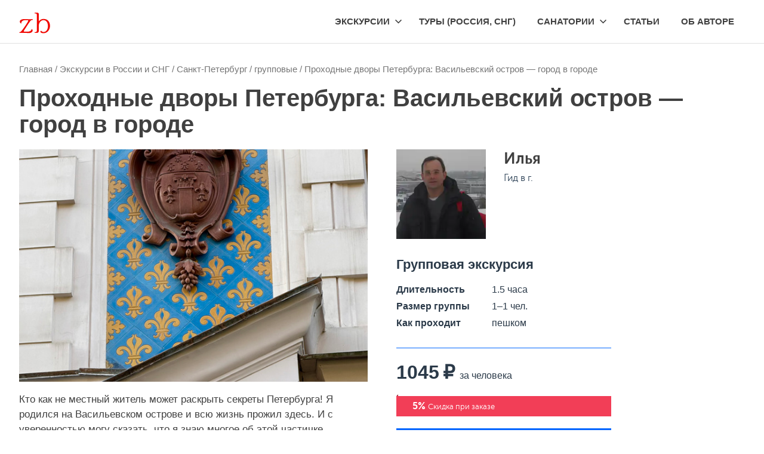

--- FILE ---
content_type: text/html; charset=UTF-8
request_url: https://zeppelinblog.ru/russia-excursions/sankt-peterburg/prohodnie-dvori-peterburga-vasilevskii-ostrov-gorod-v-gorode/
body_size: 19329
content:
<!DOCTYPE html><html lang="ru-RU"><head><script data-no-optimize="1">var litespeed_docref=sessionStorage.getItem("litespeed_docref");litespeed_docref&&(Object.defineProperty(document,"referrer",{get:function(){return litespeed_docref}}),sessionStorage.removeItem("litespeed_docref"));</script> <meta charset="UTF-8"><meta name="viewport" content="width=device-width, initial-scale=1"><link rel="profile" href="http://gmpg.org/xfn/11"><link rel="apple-touch-icon" sizes="57x57" href="/apple-icon-57x57.png"><link rel="apple-touch-icon" sizes="60x60" href="/apple-icon-60x60.png"><link rel="apple-touch-icon" sizes="72x72" href="/apple-icon-72x72.png"><link rel="apple-touch-icon" sizes="76x76" href="/apple-icon-76x76.png"><link rel="apple-touch-icon" sizes="114x114" href="/apple-icon-114x114.png"><link rel="apple-touch-icon" sizes="120x120" href="/apple-icon-120x120.png"><link rel="apple-touch-icon" sizes="144x144" href="/apple-icon-144x144.png"><link rel="apple-touch-icon" sizes="152x152" href="/apple-icon-152x152.png"><link rel="apple-touch-icon" sizes="180x180" href="/apple-icon-180x180.png"><link rel="icon" type="image/png" sizes="192x192"  href="/android-icon-192x192.png"><link rel="icon" type="image/png" sizes="32x32" href="/favicon-32x32.png"><link rel="icon" type="image/png" sizes="96x96" href="/favicon-96x96.png"><link rel="icon" type="image/png" sizes="16x16" href="/favicon-16x16.png"><link rel="manifest" href="/manifest.json"><meta name="msapplication-TileColor" content="#ffffff"><meta name="msapplication-TileImage" content="/ms-icon-144x144.png"><meta name="theme-color" content="#ffffff"><meta name="yandex-verification" content="6f872d410fad2a79" /><meta name="google-site-verification" content="nivElrrUQNl_Lyt1OwNbi2i1WWaQfwKnTrdT1HSoTAw" /><meta name="B-verify" content="0359fa5b01c3dbaf08bc30d53bca87072e9eae93" /> <script type="litespeed/javascript">window.yaContextCb=window.yaContextCb||[]</script> <script type="litespeed/javascript" data-src="https://yandex.ru/ads/system/context.js"></script> <title>Экскурсия «Проходные дворы Петербурга: Васильевский остров  — город в городе» в г.  в январе 2026 пешком, расписание, цена, маршрут</title><meta name='robots' content='max-image-preview:large' /><link rel='dns-prefetch' href='//code.jquery.com' /><link data-optimized="2" rel="stylesheet" href="https://zeppelinblog.ru/wp-content/litespeed/css/2f61cfbde41877508954d40e3b91de79.css?ver=f21e2" /> <script type="litespeed/javascript" data-src="https://zeppelinblog.ru/wp-includes/js/jquery/jquery.min.js" id="jquery-core-js"></script> <!--[if lt IE 9]> <script type="text/javascript" src="https://zeppelinblog.ru/wp-content/themes/poseidon/assets/js/html5shiv.min.js" id="html5shiv-js"></script> <![endif]--><link rel="https://api.w.org/" href="https://zeppelinblog.ru/wp-json/" /><link rel="alternate" title="JSON" type="application/json" href="https://zeppelinblog.ru/wp-json/wp/v2/posts/577991" /><link rel="EditURI" type="application/rsd+xml" title="RSD" href="https://zeppelinblog.ru/xmlrpc.php?rsd" /><meta name="generator" content="WordPress 6.7.4" /><link rel='shortlink' href='https://zeppelinblog.ru/?p=577991' /><link rel="alternate" title="oEmbed (JSON)" type="application/json+oembed" href="https://zeppelinblog.ru/wp-json/oembed/1.0/embed?url=https%3A%2F%2Fzeppelinblog.ru%2Frussia-excursions%2Fprohodnie-dvori-peterburga-vasilevskii-ostrov-gorod-v-gorode%2F" /><link rel="alternate" title="oEmbed (XML)" type="text/xml+oembed" href="https://zeppelinblog.ru/wp-json/oembed/1.0/embed?url=https%3A%2F%2Fzeppelinblog.ru%2Frussia-excursions%2Fprohodnie-dvori-peterburga-vasilevskii-ostrov-gorod-v-gorode%2F&#038;format=xml" /> <script data-noptimize="1" data-cfasync="false" data-wpfc-render="false">(function () {
      var script = document.createElement("script");
      script.async = 1;
      script.src = 'https://mntzco.com/Mzc5MzQ.js?t=37934';
      document.head.appendChild(script);
  })();</script><link rel="canonical" href="https://zeppelinblog.ru/russia-excursions/sankt-peterburg/prohodnie-dvori-peterburga-vasilevskii-ostrov-gorod-v-gorode/" /><meta name="description" tr content="Групповая экскурсия «Проходные дворы Петербурга: Васильевский остров — город в городе» в г. для 1–1 человек на 1.5 часа за 1045 руб. за экскурсию, пешком" /><meta name="title" content="Экскурсия «Проходные дворы Петербурга: Васильевский остров  — город в городе» в г.  в январе 2026 пешком, расписание, цена, маршрут" />
 <script type="litespeed/javascript" data-src="https://www.googletagmanager.com/gtag/js?id=G-ZB9D96N6ZP"></script> <script type="litespeed/javascript">window.dataLayer=window.dataLayer||[];function gtag(){dataLayer.push(arguments)}
gtag('js',new Date());gtag('config','G-ZB9D96N6ZP')</script> <script type="litespeed/javascript" data-src="https://aflt.travel.yandex.ru/widgets/api.js"></script> <script type="litespeed/javascript">(function(w){function start(){w.removeEventListener('YaTravelAffiliateLoaded',start);w.YaTravelAffiliate.createWidget({"type":"hotelsSearchForm","containerId":"travelWidget","widgetParams":{},"urlParams":{"origin":"https://travel.yandex.ru/","partner":"distribution","params":{"affiliate_clid":"8574124","service":"hotelsSearchForm","utm_source":"distribution","utm_medium":"cpa"}},"theme":"light"})}
w.YaTravelAffiliate?start():w.addEventListener('YaTravelAffiliateLoaded',start)})(window)</script> </head><body class="post-template post-template-template-tour post-template-template-tour-php single single-post postid-577991 single-format-standard wp-custom-logo wp-embed-responsive author-hidden"><div id="page" class="hfeed site  woocommerce"><a class="skip-link screen-reader-text" href="#content">Skip to content</a><header id="masthead" class="site-header clearfix" role="banner"><div class="header-main container clearfix"><div id="logo" class="site-branding clearfix"><a href="https://zeppelinblog.ru/" class="custom-logo-link" rel="home"><img data-lazyloaded="1" src="[data-uri]" width="52" height="35" data-src="https://zeppelinblog.ru/wp-content/uploads/2022/12/zblogonew3.png" class="custom-logo" alt="Экскурсии групповые и индивидуальные, расписание, поиск" decoding="async" /></a><p class="site-title"><a href="https://zeppelinblog.ru/" rel="home">Экскурсии групповые и индивидуальные, расписание, поиск</a></p></div><button class="primary-menu-toggle menu-toggle" aria-controls="primary-menu" aria-expanded="false" >
<svg class="icon icon-menu" aria-hidden="true" role="img"> <use xlink:href="https://zeppelinblog.ru/wp-content/themes/poseidon/assets/icons/genericons-neue.svg#menu"></use> </svg><svg class="icon icon-close" aria-hidden="true" role="img"> <use xlink:href="https://zeppelinblog.ru/wp-content/themes/poseidon/assets/icons/genericons-neue.svg#close"></use> </svg>		<span class="menu-toggle-text screen-reader-text">Menu</span>
</button><div class="primary-navigation"><nav id="site-navigation" class="main-navigation" role="navigation"  aria-label="Primary Menu"><ul id="primary-menu" class="menu"><li id="menu-item-36889" class="menu-item menu-item-type-custom menu-item-object-custom menu-item-has-children menu-item-36889"><a href="#">Экскурсии<svg class="icon icon-expand" aria-hidden="true" role="img"> <use xlink:href="https://zeppelinblog.ru/wp-content/themes/poseidon/assets/icons/genericons-neue.svg#expand"></use> </svg></a><ul class="sub-menu"><li id="menu-item-113032" class="menu-item menu-item-type-taxonomy menu-item-object-category current-post-ancestor current-menu-parent current-post-parent menu-item-113032"><a href="https://zeppelinblog.ru/russia-excursions/">Россия</a></li><li id="menu-item-227329" class="menu-item menu-item-type-taxonomy menu-item-object-category menu-item-227329"><a href="https://zeppelinblog.ru/belarusian-excursions/">Беларусь</a></li><li id="menu-item-226553" class="menu-item menu-item-type-taxonomy menu-item-object-category menu-item-226553"><a href="https://zeppelinblog.ru/asia-excursions/">Азия</a></li><li id="menu-item-215597" class="menu-item menu-item-type-taxonomy menu-item-object-category menu-item-215597"><a href="https://zeppelinblog.ru/georgia-excursions/">Грузия</a></li><li id="menu-item-217369" class="menu-item menu-item-type-taxonomy menu-item-object-category menu-item-217369"><a href="https://zeppelinblog.ru/europe-excursions/">Европа</a></li><li id="menu-item-208560" class="menu-item menu-item-type-taxonomy menu-item-object-category menu-item-208560"><a href="https://zeppelinblog.ru/turkey-excursions/">Турция</a></li><li id="menu-item-210455" class="menu-item menu-item-type-taxonomy menu-item-object-category menu-item-210455"><a href="https://zeppelinblog.ru/uae-excursions/">Эмираты</a></li></ul></li><li id="menu-item-489565" class="menu-item menu-item-type-taxonomy menu-item-object-category menu-item-489565"><a href="https://zeppelinblog.ru/tours-russia/">Туры (Россия, СНГ)</a></li><li id="menu-item-36887" class="menu-item menu-item-type-custom menu-item-object-custom menu-item-has-children menu-item-36887"><a href="#">Санатории<svg class="icon icon-expand" aria-hidden="true" role="img"> <use xlink:href="https://zeppelinblog.ru/wp-content/themes/poseidon/assets/icons/genericons-neue.svg#expand"></use> </svg></a><ul class="sub-menu"><li id="menu-item-36897" class="menu-item menu-item-type-post_type menu-item-object-post menu-item-36897"><a href="https://zeppelinblog.ru/russia-excursions/anapa/dostoprimechatelnosti-aaq/27-luchshih-sanatoriev-i-pansionatov-anapy-i-vityazevo/">Анапа (Витязево)</a></li><li id="menu-item-36898" class="menu-item menu-item-type-post_type menu-item-object-post menu-item-36898"><a href="https://zeppelinblog.ru/?p=3581">Ессентуки</a></li><li id="menu-item-36899" class="menu-item menu-item-type-post_type menu-item-object-post menu-item-36899"><a href="https://zeppelinblog.ru/?p=3662">Кисловодск</a></li><li id="menu-item-36900" class="menu-item menu-item-type-post_type menu-item-object-post menu-item-36900"><a href="https://zeppelinblog.ru/?p=3789">Пятигорск</a></li><li id="menu-item-523969" class="menu-item menu-item-type-post_type menu-item-object-post menu-item-523969"><a href="https://zeppelinblog.ru/russia-excursions/sochi/attractions-aer/sanatorii-i-pansionaty-v-sochi/">Сочи</a></li><li id="menu-item-512864" class="menu-item menu-item-type-post_type menu-item-object-post menu-item-512864"><a href="https://zeppelinblog.ru/crimea/sanatorii-i-pansionaty-kryma/">Крым</a></li></ul></li><li id="menu-item-36891" class="menu-item menu-item-type-taxonomy menu-item-object-category menu-item-36891"><a href="https://zeppelinblog.ru/stati/">Статьи</a></li><li id="menu-item-36894" class="menu-item menu-item-type-post_type menu-item-object-page menu-item-36894"><a href="https://zeppelinblog.ru/ob-avtore/">Об авторе</a></li></ul></nav></div></div></header><div id="content" class="site-content container clearfix"><div class="product type-product has-post-thumbnail class="post-577991 post type-post status-publish format-standard has-post-thumbnail hentry category-group-saint-petersburg category-peshie-saint-petersburg category-sankt-peterburg category-russia-excursions""><nav class="woocommerce-breadcrumb">
<span property="itemListElement" typeof="ListItem"><a property="item" typeof="WebPage" title="Перейти к Экскурсии групповые и индивидуальные, расписание, поиск." href="https://zeppelinblog.ru" class="home" ><span property="name">Главная</span></a><meta property="position" content="1"></span> / <span property="itemListElement" typeof="ListItem"><a property="item" typeof="WebPage" title="Go to the Экскурсии в России и СНГ Рубрика archives." href="https://zeppelinblog.ru/russia-excursions/" class="taxonomy category" ><span property="name">Экскурсии в России и СНГ</span></a><meta property="position" content="2"></span> / <span property="itemListElement" typeof="ListItem"><a property="item" typeof="WebPage" title="Go to the Санкт-Петербург Рубрика archives." href="https://zeppelinblog.ru/russia-excursions/sankt-peterburg/" class="taxonomy category" ><span property="name">Санкт-Петербург</span></a><meta property="position" content="3"></span> / <span property="itemListElement" typeof="ListItem"><a property="item" typeof="WebPage" title="Go to the групповые Рубрика archives." href="https://zeppelinblog.ru/russia-excursions/sankt-peterburg/group-saint-petersburg/" class="taxonomy category" ><span property="name">групповые</span></a><meta property="position" content="4"></span> / <span property="itemListElement" typeof="ListItem"><span property="name" class="post post-post current-item">Проходные дворы Петербурга: Васильевский остров  — город в городе</span><meta property="url" content="https://zeppelinblog.ru/russia-excursions/sankt-peterburg/prohodnie-dvori-peterburga-vasilevskii-ostrov-gorod-v-gorode/"><meta property="position" content="5"></span></nav> <script type="application/ld+json">{
		      "@context": "https://schema.org",
		      "@type": "NewsArticle",
		      "headline": "Проходные дворы Петербурга Васильевский остров — город в городе",
		      "image": ["https://zeppelinblog.ru/wp-content/uploads/2025/02/prohodnie-dvori-peterburga-vasilevskii-ostrov-gorod-v-gorode.jpg"],
		      "datePublished": "2025-10-31T15:28:16+03:00",
		      "dateModified": "2025-10-31T15:28:16+03:00",
		      "author": [{
		          	"@type": "Person",
				    "name": "Олег Колошин",
				    "url": "https://zeppelinblog.ru"
		        }
		       ]
		    }</script><script type="application/ld+json">{
		    "@context": "http://schema.org",
		    "@type": "Event",
		    "description": "Кто как не местный житель может раскрыть секреты Петербурга! Я родился на Васильевском острове и всю жизнь прожил здесь. И с уверенностью могу сказать, что я знаю многое об этой частичке северной столицы. Почему центр так и не сложился на острове? Почему у местных жителей странное отношение к Васильевскому острову?…",
		    "endDate": "2026-01-27T13:18",
		    "eventAttendanceMode": "https://schema.org/OfflineEventAttendanceMode",
		    "eventStatus": "http://schema.org/EventScheduled",
		    "image": "https://zeppelinblog.ru/wp-content/uploads/2025/02/prohodnie-dvori-peterburga-vasilevskii-ostrov-gorod-v-gorode.jpg",
		    "location": [
		      {
		        "@type": "Place",
		        "address": [
		          {
		            "@type": "PostalAddress",
		            "addressCountry": [
		              {
		                "@type": "Country",
		                "name": "Россия и СНГ"
		              }
		            ],
		            "addressLocality": "Санкт-Петербург",
		            "streetAddress": ""
		          }
		        ],
		        "name": "Санкт-Петербург",
		        "url": "https://zeppelinblog.ru/russia-excursions/sankt-peterburg/"
		      }
		    ],
		    "name": "Проходные дворы Петербурга: Васильевский остров  — город в городе",
		    "offers": [
		      {
		        "@type": "Offer",
		        "availability": "https://schema.org/InStock",
		        "price": [
		          "1045"
		        ],
		        "priceCurrency": "RUB",
		        "url": "https://zeppelinblog.ru/russia-excursions/sankt-peterburg/prohodnie-dvori-peterburga-vasilevskii-ostrov-gorod-v-gorode/",
		        "validFrom": "2026-01-26"
		      }
		    ],
		    "organizer": [
		      {
		        "@type": "Organization",
		        "name": "Илья",
		        "url": "#"
		      }
		    ],
		    "performer": [
		      {
		        "@type": "PerformingGroup",
		        "name": "Илья",
		        "url": "#"
		      }
		    ],
		    "startDate": "2026-01-26T13:18",
		    "url": "https://zeppelinblog.ru/russia-excursions/sankt-peterburg/prohodnie-dvori-peterburga-vasilevskii-ostrov-gorod-v-gorode/"
		  }</script> <h1 class="product_title entry-title">Проходные дворы Петербурга: Васильевский остров  — город в городе</h1><div class="woocommerce-product-gallery woocommerce-product-gallery--with-images woocommerce-product-gallery--columns-4 images" data-columns="4"><figure class="woocommerce-product-gallery__wrapper"><div itemscope itemtype="http://schema.org/ImageObject">
<span style="display: none" itemprop="name">Проходные дворы Петербурга: Васильевский остров  — город в городе</span><p style="display: none" itemprop="description">Кто как не местный житель может раскрыть секреты Петербурга! Я родился на Васильевском острове и всю жизнь прожил здесь. И с уверенностью могу сказать, что я знаю многое об этой частичке северной столицы. Почему центр так и не сложился на острове? Почему у местных жителей странное отношение к Васильевскому острову?&hellip;</p><img data-lazyloaded="1" src="[data-uri]" width="630" height="420" alt="Фото Проходные дворы Петербурга: Васильевский остров  — город в городе" data-src="https://7d9e88a8-f178-4098-bea5-48d960920605.selcdn.net/e2c4d6e1-2883-4140-b3af-75a501c0c9a6/-/scale_crop/630x420/center/-/quality/best/"></div></figure><div class='experience-annotation'>Кто как не местный житель может раскрыть секреты Петербурга! Я родился на Васильевском острове и всю жизнь прожил здесь. И с уверенностью могу сказать, что я знаю многое об этой частичке северной столицы. Почему центр так и не сложился на острове? Почему у местных жителей странное отношение к Васильевскому острову? Со мной вы поймете причину обособленности этой уютной части Петербурга.</div></div><div class="summary entry-summary"><aside class="page-experience__sidebar"><div class="guide"  ><div class="guide__left"><span  data-gtmtrigger="LinkClick" data-eventcategory="page_experience" data-eventaction="guide-right" data-eventlabel="guide-avatar" data-eventnoninteraction="1" rel="nofollow"  class=""><img data-lazyloaded="1" src="[data-uri]" data-src="https://7d9e88a8-f178-4098-bea5-48d960920605.selcdn.net/8dcdd4dc-65ed-40f9-8492-0a6ac2673c03/-/format/webp/-/scale_crop/220x220/center/-/quality/smart_retina/" width="150" height="150" class="guide__img guide__img_sputnik "></span></div><div class="guide__right"><div class="guide__name"><span>Илья</span></div><div class="guide__guide">Гид в г.</div><div class="guide__response"></div></div></div><div class="pricing pricing--tour"  ><div class="pricing__content"><div class="pricing-info" ><h3 class="pricing-info__title">Групповая экскурсия</h3><div class="pricing-info-row pricing-info__row"><div class="pricing-info-row__label">Длительность</div><div class="pricing-info-row__text">1.5 часа</div></div><div class="pricing-info-row pricing-info__row"><div class="pricing-info-row__label">Размер группы</div><div class="pricing-info-row__text">1&ndash;1 чел.</div></div><div class="pricing-info-row pricing-info__row"><div class="pricing-info-row__label">Как проходит</div><div class="pricing-info-row__text">пешком</div></div></div><div class="pricing-discount" ><div class="pricing-discount__info"><span class="pricing-discount__price">1045&thinsp;&#8381;</span><span class="pricing-discount__unit">за человека</span></div><div class="pricing-discount__sale-info"><a href="#dates" class="pricing-discount__sale-link"><b class="pricing-discount__sale-bold">5%</b><span class="pricing-discount__sale-text">Скидка при заказе</span></a></div></div><div class="pricing-button" ><a href="https://www.sputnik8.com/ru/st-petersburg/activities/26447-prohodnye-dvory-peterburga-vasilievskiy-ostrov-gorod-v-gorode?ref=4923" target="_self" role="button" data-status="3" data-gtmtrigger="LinkClick" data-eventcategory="page_experience" data-eventaction="terms" data-eventlabel="booking-book" data-eventnoninteraction="1" data-test="experience-booking" class="button button_primary button_medium button_full button_sputnik "><span class="button__text">Выбрать дату и&nbsp;заказать</span></a><div class="pricing-button__desc"><span class="pricing-button__text">Электронные билеты</span></div></div></div></div></aside></div><div class="woocommerce-tabs wc-tabs-wrapper"><div class="woocommerce-Tabs-panel woocommerce-Tabs-panel--description entry-content">Экскурсия относится к&nbsp;разделам: <a href='https://zeppelinblog.ru/russia-excursions/sankt-peterburg/group-saint-petersburg/'>групповые</a>, <a href='https://zeppelinblog.ru/russia-excursions/sankt-peterburg/peshie-saint-petersburg/'>пешие</a>, <a href='https://zeppelinblog.ru/russia-excursions/sankt-peterburg/'>Санкт-Петербург</a>, <a href='https://zeppelinblog.ru/russia-excursions/'>Экскурсии в России и СНГ</a><h2>Описание «Проходные дворы Петербурга: Васильевский остров  — город в городе»</h2><div class="expage-rating"><form method='post' class='azure-link' action='/tocart/'><input type='hidden' name='url' value='https://www.sputnik8.com/ru/st-petersburg/activities/26447-prohodnye-dvory-peterburga-vasilievskiy-ostrov-gorod-v-gorode?ref=4923#reviews'><input type='submit' value='115 отзывов путешественников'></form></div><p><A href="https://tinkoff.tpo.mx/jRFkeffg?erid=2Vtzqwi1XK8" target="_blank"><img data-lazyloaded="1" src="[data-uri]" width="760" height="90" decoding="async" data-src="https://zeppelinblog.ru/wp-content/uploads/2025/10/760x90.webp"></a><br>Реклама. ООО "Тинькофф Партнеры". ИНН 7743369908</p><section class='expage-content'><div class='expage-description'>Приглашаю вас на прогулку по Васильевскому острову. Вернее сказать по совсем небольшой его части.</p><p>Наш маршрут проложен от станции метро Василеостровская до Первой линии (Линиями на острове называют улицы) и обратно.</p><p>Я родился на Васильевском и живу здесь безвылазно всю жизнь. Меня можно смело назвать островитянином и я хочу показать вам остров своими глазами &#8211; глазами островитянина. Я думаю, что мне есть что вам показать и рассказать.</p><p>Васильевский замечательное место &#8211; он стоит как бы особняком от всех остальных городских районов.Сами жители города к нему относятся неоднозначно, вроде центр, а вроде как то на отшибе, слишком помпезно имперский и одновременно заброшенный.</p><p>А здесь очень,очень много Петербурга, я бы сказал это его квинтэссенция. Здесь можно найти Петербург на любой вкус.</p><p>Посудите сами снаружи фасад Европейской столицы, Нева и парадные гранитные набережные,сфинксы у академии художеств, меншиковский дворец, здание 12 коллегий, мосты и символ города стрелка Васильевского острова с ее потрясающими маяками росстрами.</p><p> Чуть углубившись внутрь погружаешься в Петербург доходных домов и особняков с их запутанными серо-желтыми лабиринтами проходных дворов, а дальше рабочие окраины настоящая достоевщина, а дальше места где собирался умереть Бродский, а дальше взморье и город 21 века&#8230;.<br />
Что тут говорить Город в городе.</p><p>Исторически это не сложившийся центр столицы Российской Империи, можно сказать, что это место с которого все начиналось.</p><p>Концентрация известных и не очень персонажей живших здесь во все времена огромна. У каждого дома своя многослойная история, свои секреты и тайны.</p><p>Давайте вместе неспешно погуляем по острову и поговорим))</p><p>Мы с вами пройдемся, тайными тропами настоящих Петербуржцев, оставив за собой несколько городских кварталов. Идти будем лабиринтами проходных дворов с Линии на Линию открывая казалось бы закрытые калитки и ворота.</p><p>Приходите я покажу вам мир неизвестного и может быть неожиданного Петербурга, города &#8220;для своих.</p><p>На экскурсии мы выдаем участникам приемники радио-гиды с наушниками. Приемники работают на расстоянии до 50 метров. Это позволяет очень комфортно передвигаться по маршруту, соблюдать социальную дистанцию, фотографироваться и даже немного отставая от группы слышать каждое слово гида.</p><div class="tour-images"><img data-lazyloaded="1" src="[data-uri]" width="630" height="420" decoding="async" class="tour-image" data-src="https://7d9e88a8-f178-4098-bea5-48d960920605.selcdn.net/89d0023f-06b2-49c3-b9c9-f430ff72876a/-/scale_crop/630x420/center/" alt="Виды Проходные дворы Петербурга: Васильевский остров  — город в городе"><img data-lazyloaded="1" src="[data-uri]" width="630" height="420" decoding="async" class="tour-image" data-src="https://7d9e88a8-f178-4098-bea5-48d960920605.selcdn.net/c4600642-4283-4af8-bea8-de3836907a22/-/scale_crop/630x420/center/" alt="Виды Проходные дворы Петербурга: Васильевский остров  — город в городе"><img data-lazyloaded="1" src="[data-uri]" width="630" height="420" decoding="async" class="tour-image" data-src="https://7d9e88a8-f178-4098-bea5-48d960920605.selcdn.net/155f25f1-bfc0-4faf-9882-863bdef69343/-/scale_crop/630x420/center/" alt="Виды Проходные дворы Петербурга: Васильевский остров  — город в городе"><img data-lazyloaded="1" src="[data-uri]" width="630" height="420" decoding="async" class="tour-image" data-src="https://7d9e88a8-f178-4098-bea5-48d960920605.selcdn.net/02812708-748e-4b31-89b3-5506ff3e05e8/-/scale_crop/630x420/center/" alt="Виды Проходные дворы Петербурга: Васильевский остров  — город в городе"><img data-lazyloaded="1" src="[data-uri]" width="630" height="420" decoding="async" class="tour-image" data-src="https://7d9e88a8-f178-4098-bea5-48d960920605.selcdn.net/81f5eb57-be8f-4bda-a2fd-1e7c7f545450/-/scale_crop/630x420/center/" alt="Виды Проходные дворы Петербурга: Васильевский остров  — город в городе"><img data-lazyloaded="1" src="[data-uri]" width="630" height="420" decoding="async" class="tour-image" data-src="https://7d9e88a8-f178-4098-bea5-48d960920605.selcdn.net/6a369892-413c-4ef7-8da7-1b9339fecb1a/-/scale_crop/630x420/center/" alt="Виды Проходные дворы Петербурга: Васильевский остров  — город в городе"></div><h3>Место встречи</h3><p>7-я линия Васильевского острова, 44</p><h3>Что включено</h3><ul><li>&#8220;Услуги гида&#8221;</li></ul><h3>Что не включено</h3><ul><li>&#8220;Личные расходы&#8221;</li></ul></div><h3>Период бронирования:</h3><p>При оформлении экскурсии «Проходные дворы Петербурга: Васильевский остров  — город в городе» в г.  будет показан календарь с доступными датами. Рекомендуем бронировать сразу, т.к. на некоторые экскурсии места быстро заканчиваются.</p><h3>Оплата:</h3><p>Оплата экскурсии возможна онлайн или наличными. Принимаются карты российских банков! После выбора времени и даты экскурсии будут показаны все варианты платежей. <br />Обратите внимание, что цена экскурсии может отличаться, в зависимости от времени и даты. <br />Покупайте заранее.</p><h3>Условия отмены:</h3><ul><li>при отмене клиентом: &#8211; 100% при отмене за 48 чаcов</li><li>при отмене гидом &#8211; 100% возврат всегда</li></ul><div class="to-guide"><h3>Остались вопросы?</h3><div class="to-guide__inner to-guide__inner_sputnik"><span class="to-guide__text">Вы можете пообщаться с гидом до оплаты заказа и получить ответы на все интересующие вас вопросы</span></div></div><div class="gallery gallery_experience" style="--max-items:3;"></div><section><h3 id="when">Закажите экскурсию на любой из доступных дней в календаре</h3><ul class="conditions"></ul><div class="expage-button"><form method='post' class='button button_primary button_medium button_sputnik' action='/tocart/'><input type='hidden' name='url' value='https://www.sputnik8.com/ru/st-petersburg/activities/26447-prohodnye-dvory-peterburga-vasilievskiy-ostrov-gorod-v-gorode?ref=4923'><input type='submit' value='Выбрать дату и заказать'></form></div><p>      Сегодня в г.  <span class="current-city-time" data-offset="10800">хороший день, понедельник 26 января 2026</span>. <span class="current-city-weather"  data-offset="10800" data-city="sankt-peterburg">Погода на данный момент 1&deg;С, но ощущается как -4&deg;С. Влажность 93%. </span> Хороший повод отправиться на экскурсию &laquo;Проходные дворы Петербурга: Васильевский остров  — город в городе&raquo;, которую проводит профессиональный гид Илья.</p><p>      Экскурсия проходит <span class="current-city-season"  data-offset="10800">зимой, в январе</span>, пешком. Удобное расписание из г.  позволит выбрать нужное время и с пользой провести время всего за 1045&thinsp;&#8381;.</section></section><h3>Краткая справка о городе Санкт-Петербург</h3><p>Приветствуем вас в Санкт-Петербурге, городе, который сочетает в себе красоту природы и богатую культурную историю! Мы хотели бы поделиться несколькими удивительными достопримечательностями этого места, которые, мы уверены, оставят в вас незабываемые впечатления.</p><p>Начнем с климата. Санкт-Петербург расположен на берегу Невы и имеет умеренно континентальный климат. Здесь сможете насладиться мягкими зимами и прохладными летами. Это делает город идеальным для посещения в любое время года. Можно прогуляться по его улицам, наслаждаясь свежим воздухом и красотой природы.</p><p>Одной из самых знаменитых достопримечательностей Санкт-Петербурга является Эрмитаж. Огромный музей был основан в 1764 году и сегодня является одним из крупнейших музеев мира. В его коллекции насчитывается более трех миллионов произведений искусства, включая работы таких великих художников, как Рембрандт, Микеланджело и Пикассо. Посещение Эрмитажа — это настоящее путешествие в мир искусства и культуры. Можете увидеть шедевры разных эпох и насладиться их красотой. Будьте готовы к тому, что время пролетит незаметно, пока будете погружены в потрясающий мир искусства.</p><p>Еще одной интересной must see считается Крейсер Аврора. Исторический корабль стал символом Октябрьской революции 1917 года. Сегодня Аврора находится на постоянной стоянке на Неве и представляет собой музей-памятник. Посещение этого корабля позволяет узнать больше о истории России и ее революционных событиях. Проникнитесь духом тех времен и узнайте больше о важных событиях, которые изменили ход истории.</p><p>Еще одной визитной карточкой Санкт-Петербурга будет Зимний дворец. Великолепное архитектурное сооружение было построено в XVIII веке и служило резиденцией русских императоров. Сегодня здесь находится Эрмитаж, а также множество выставок и мероприятий. Посещение Зимнего дворца — это возможность окунуться в историю России и насладиться его архитектурой и великолепием. Внутри можно увидеть роскошные залы и узнать больше о жизни царской семьи.</p><p>Еще одна важная достопримечательность Петербурга - это разводные мосты. Город славится своими многочисленными разводными мостами, которые разделяют Неву и позволяют проходить судам. Каждую ночь, во время навигации, мосты разводятся, чтобы пропустить большие корабли. Это захватывающее зрелище, которое привлекает туристов со всего мира. Можно лицезреть этот уникальный процесс и наслаждаться красотой ночного Санкт-Петербурга.</p><p>В целом, Санкт-Петербург предлагает туристам богатый выбор культурных и природных достопримечательностей. Климат города, его историческое наследие и уникальные архитектурные шедевры делают его одним из самых привлекательных мест для посещения в России. Визит в Санкт-Петербург станет незабываемым опытом, который оставит долгое впечатление на каждого путешественника. Приезжайте и откройте для себя этот удивительный город!</p><div id="organizer" guidereaction-delay="9" class="author"><div class="author__header"><div  class="author-title">
Илья — гид по г.</div><ul class="author-stat" ><li class="author-stat__item" ><p>               115 отзывов</p></li><li class="author-stat__item" ></li><li class="author-stat__item" ></li></ul></div><div class="author__info" ><div class="author__description" ><div class="author__text" ></div></div></div><div class="author__right" ><da  data-gtmtrigger="LinkClick" data-eventcategory="page_experience" data-eventaction="guide-bottom" data-eventlabel="guide-avatar" data-eventnoninteraction="1" rel="nofollow"
class=""><img data-lazyloaded="1" src="[data-uri]" width="220" height="220" decoding="async" class="author__img guide__img_sputnik" data-src="https://7d9e88a8-f178-4098-bea5-48d960920605.selcdn.net/8dcdd4dc-65ed-40f9-8492-0a6ac2673c03/-/format/webp/-/scale_crop/220x220/center/-/quality/smart_retina/"></a></div></div><section class="products"><h2>Похожие экскурсии</h2><ul class="products columns-4"><li class="product type-product post-560195 status-publish instock has-post-thumbnail shipping-taxable purchasable product-type-simple">
<a href="https://zeppelinblog.ru/russia-excursions/malenkimi-shagami-po-bolshomu-gorodu/" class="woocommerce-LoopProduct-link woocommerce-loop-product__link"><img data-lazyloaded="1" src="[data-uri]" width="630" height="200" data-src='https://7d9e88a8-f178-4098-bea5-48d960920605.selcdn.net/36d69623-a558-42b7-9fb0-b1e7936b873d/-/scale_crop/630x420/center/-/quality/best/' alt='Маленькими шагами по большому городу'><h4>Маленькими шагами по большому городу</h4><p>Подарите вашему ребенку удивительное пешее приключение по главным достопримечательностям Санкт-Петербурга. В игровой форме, решая загадки,&hellip;</p><ul class="tour-features"><li>2 часа</li><li>1&ndash;1 чел.</li><li>Можно с&nbsp;детьми</li><li>пешком</ul><span class="price"><div class="pricing-discount__info">
<span class="pricing-discount__price">8800 ₽ </span><span class="pricing-discount__unit">за экскурсию </span></div>
</span>
</a></li><li class="product type-product post-687571 status-publish instock has-post-thumbnail shipping-taxable purchasable product-type-simple">
<a href="https://zeppelinblog.ru/russia-excursions/svidanie-s-peterburgom-fotosessiya-s-postobrabotkoi/" class="woocommerce-LoopProduct-link woocommerce-loop-product__link"><img data-lazyloaded="1" src="[data-uri]" width="1200" height="200" data-src='https://resize.tripster.ru/Q4i7uqnN2HdG3V-4XAjBUjYKkQ0=/fit-in/1200x1000/filters:no_upscale()/https://cdn.tripster.ru/photos/bfcec601-db0e-470a-bb49-a9b85215293d.jpg' alt='Свидание с Петербургом: фотосессия с постобработкой'><h4>Свидание с Петербургом: фотосессия с постобработкой</h4><p>Увидеть главные достопримечательности и сохранить моменты на профессиональных снимках. На прогулке вы увидите жемчужины Санкт-Петербурга — Исаакиевский собор, Спас&hellip;</p><ul class="tour-features"><li>2&nbsp;часа</li><li>Можно с&nbsp;детьми</li><li>Пешком</ul><span class="price"><div class="pricing-discount__info">
<span class="pricing-discount__price">5950 ₽ </span><span class="pricing-discount__unit"> за экскурсию </span></div>
</span>
</a></li><li class="product type-product post-664463 status-publish instock has-post-thumbnail shipping-taxable purchasable product-type-simple">
<a href="https://zeppelinblog.ru/russia-excursions/nochnaya-novogodnyaya-avtobusnaya-ekskursiya/" class="woocommerce-LoopProduct-link woocommerce-loop-product__link"><img data-lazyloaded="1" src="[data-uri]" width="630" height="200" data-src='https://7d9e88a8-f178-4098-bea5-48d960920605.selcdn.net/6e063880-f742-4de0-b088-9dced75d1471/-/scale_crop/630x420/center/-/quality/best/' alt='Ночная новогодняя автобусная экскурсия'><h4>Ночная новогодняя автобусная экскурсия</h4><p>5&nbsp;отзывов путешественников[xyz-ihs snippet="excursionsall"]Новый год – это праздник, который с нетерпением ждут и взрослые и дети.&hellip;</p><ul class="tour-features"><li>5.5 часа</li><li>1&ndash;1 чел.</li><li>на автобусе</ul><span class="price"><div class="pricing-discount__info">
<span class="pricing-discount__price">4000 ₽ </span><span class="pricing-discount__unit">за человека </span></div>
</span>
</a></li><li class="product type-product post-664296 status-publish instock has-post-thumbnail shipping-taxable purchasable product-type-simple">
<a href="https://zeppelinblog.ru/russia-excursions/grand-voyaj-vse-kraski-karelii/" class="woocommerce-LoopProduct-link woocommerce-loop-product__link"><img data-lazyloaded="1" src="[data-uri]" width="630" height="200" data-src='https://7d9e88a8-f178-4098-bea5-48d960920605.selcdn.net/e248b868-adbf-45d7-8b90-ca8953195cbf/-/scale_crop/630x420/center/-/quality/best/' alt='Гранд Вояж: все краски Карелии'><h4>Гранд Вояж: все краски Карелии</h4><p>Добро пожаловать в один из самых живописных регионов северо-западной России! У нас есть четыре дня,&hellip;</p><ul class="tour-features"><li>96 часов</li><li>1&ndash;1 чел.</li><li>на автобусе, пешком, в музее</ul><span class="price"><div class="pricing-discount__info">
<span class="pricing-discount__price">20 950 ₽ </span><span class="pricing-discount__unit">за человека </span></div>
</span>
</a></li><li class="product type-product post-686315 status-publish instock has-post-thumbnail shipping-taxable purchasable product-type-simple">
<a href="https://zeppelinblog.ru/russia-excursions/uskolzaushii-mir-peterburgskih-dvorov-i-paradnih-2/" class="woocommerce-LoopProduct-link woocommerce-loop-product__link"><img data-lazyloaded="1" src="[data-uri]" width="1200" height="200" data-src='https://resize.tripster.ru/53OMrDtjup0UJycaJN9ceGjFO-Y=/fit-in/1200x1000/filters:no_upscale()/https://cdn.tripster.ru/photos/453d6df9-b2e7-49ba-b952-d97bb5de2a4d.jpg' alt='Ускользающий мир петербургских дворов и парадных'><h4>Ускользающий мир петербургских дворов и парадных</h4><p>Ажурные лестницы, узоры из лилий и закрытые комнаты коммуналки Довлатова. Идём смотреть тот Петербург, который, кажется, постепенно ускользает,&hellip;</p><ul class="tour-features"><li>2&nbsp;часа</li><li>до 25&nbsp;человек</li><li>Можно с&nbsp;детьми</li><li>Пешком</ul><span class="price"><div class="pricing-discount__info">
<span class="pricing-discount__price">755 ₽ </span><span class="pricing-discount__unit"> за одного </span></div>
</span>
</a></li><li class="product type-product post-316736 status-publish instock has-post-thumbnail shipping-taxable purchasable product-type-simple">
<a href="https://zeppelinblog.ru/russia-excursions/peterburg-gogolya-s-chlenom-souza-pisatelei/" class="woocommerce-LoopProduct-link woocommerce-loop-product__link"><img data-lazyloaded="1" src="[data-uri]" width="630" height="200" data-src='https://7d9e88a8-f178-4098-bea5-48d960920605.selcdn.net/66f465e3-b6a6-44c6-99e1-5821c17dc893/-/scale_crop/630x420/center/-/quality/best/' alt='Петербург Гоголя с членом Союза писателей'><h4>Петербург Гоголя с членом Союза писателей</h4><p>Давайте погрузимся в атмосферу первой половины XIX века и прогуляемся по площадям, улочкам и дворам&hellip;</p><ul class="tour-features"><li>2 часа</li><li>5&ndash;7 чел.</li><li>в музее, пешком</ul><span class="price"><div class="pricing-discount__info">
<span class="pricing-discount__price">от 5250 ₽ </span><span class="pricing-discount__unit">за экскурсию </span></div>
</span>
</a></li><li class="product type-product post-686733 status-publish instock has-post-thumbnail shipping-taxable purchasable product-type-simple">
<a href="https://zeppelinblog.ru/russia-excursions/k-razvodnim-mostam-na-motocikle/" class="woocommerce-LoopProduct-link woocommerce-loop-product__link"><img data-lazyloaded="1" src="[data-uri]" width="1000" height="371" data-src='https://resize.tripster.ru/LCpddWeOjwjB0MPdAd8_5Cr2Dl0=/fit-in/1000x1350/filters:no_upscale()/https://cdn.tripster.ru/photos/cee0e931-8fbd-4dce-aa48-1b3c3cdec1bd.jpg' alt='К разводным мостам — на мотоцикле'><h4>К разводным мостам — на мотоцикле</h4><p>Промчаться на стальном коне по набережным и увидеть, как разводятся мосты. Хотите посмотреть на ночной Петербург с седла мотоцикла? С опытным водителем&hellip;</p><ul class="tour-features"><li>1.5&nbsp;часа</li><li>Можно с&nbsp;детьми</ul><span class="price"><div class="pricing-discount__info">
<span class="pricing-discount__price">7600 ₽ </span><span class="pricing-discount__unit"> за одного </span></div>
</span>
</a></li><li class="product type-product post-664116 status-publish instock has-post-thumbnail shipping-taxable purchasable product-type-simple">
<a href="https://zeppelinblog.ru/russia-excursions/novogodnii-peterburg-puteshestvie-v-skazku-podarki/" class="woocommerce-LoopProduct-link woocommerce-loop-product__link"><img data-lazyloaded="1" src="[data-uri]" width="630" height="200" data-src='https://7d9e88a8-f178-4098-bea5-48d960920605.selcdn.net/925bc0f0-773e-4045-af73-bd296b21539e/-/scale_crop/630x420/center/-/quality/best/' alt='Новогодний Петербург: путешествие в сказку + подарки!'><h4>Новогодний Петербург: путешествие в сказку + подарки!</h4><p>Приглашаем вас на волшебную автобусную экскурсию по блистательному Новогоднему Петербургу! Окунитесь в атмосферу праздника и&hellip;</p><ul class="tour-features"><li>3 часа</li><li>1&ndash;1 чел.</li><li>на автобусе</ul><span class="price"><div class="pricing-discount__info">
<span class="pricing-discount__price">1440 ₽ </span><span class="pricing-discount__unit">за человека </span></div>
</span>
</a></li><li class="product type-product post-663977 status-publish instock has-post-thumbnail shipping-taxable purchasable product-type-simple">
<a href="https://zeppelinblog.ru/russia-excursions/ekotur-k-zubram-i-konnaya-ekskursiya/" class="woocommerce-LoopProduct-link woocommerce-loop-product__link"><img data-lazyloaded="1" src="[data-uri]" width="630" height="200" data-src='https://7d9e88a8-f178-4098-bea5-48d960920605.selcdn.net/f13acb4d-141c-43bd-bc96-f247b2a21c2e/-/scale_crop/630x420/center/-/quality/best/' alt='Экотур к зубрам и конная экскурсия'><h4>Экотур к зубрам и конная экскурсия</h4><p>Зубры – удивительные создания природы. Воплощения мощи и уверенности. В древности о них слагали легенды.&hellip;</p><ul class="tour-features"><li>2 часа</li><li>1&ndash;1 чел.</li><li>Можно с&nbsp;детьми</ul><span class="price"><div class="pricing-discount__info">
<span class="pricing-discount__price">9450 ₽ </span><span class="pricing-discount__unit">за человека </span></div>
</span>
</a></li><li class="product type-product post-664156 status-publish instock has-post-thumbnail shipping-taxable purchasable product-type-simple">
<a href="https://zeppelinblog.ru/russia-excursions/kulturnaya-stolica-ot-ploshadi-iskusstv-do-aleksandrinskogo-teatra/" class="woocommerce-LoopProduct-link woocommerce-loop-product__link"><img data-lazyloaded="1" src="[data-uri]" width="630" height="200" data-src='https://7d9e88a8-f178-4098-bea5-48d960920605.selcdn.net/5d7fbc61-1efc-47aa-ae11-0745b838846d/-/scale_crop/630x420/center/-/quality/best/' alt='Культурная столица: от площади Искусств до Александринского театра'><h4>Культурная столица: от площади Искусств до Александринского театра</h4><p>Петербург! Город Петра не зря называют Культурной столицей: трудно в России где-либо еще найти такую&hellip;</p><ul class="tour-features"><li>1 час</li><li>1&ndash;1 чел.</li><li>пешком, в музее</ul><span class="price"><div class="pricing-discount__info">
<span class="pricing-discount__price">1000 ₽ </span><span class="pricing-discount__unit">за человека </span></div>
</span>
</a></li><li class="product type-product post-628181 status-publish instock has-post-thumbnail shipping-taxable purchasable product-type-simple">
<a href="https://zeppelinblog.ru/russia-excursions/znakomstvo-s-gorodom/" class="woocommerce-LoopProduct-link woocommerce-loop-product__link"><img data-lazyloaded="1" src="[data-uri]" width="630" height="200" data-src='https://7d9e88a8-f178-4098-bea5-48d960920605.selcdn.net/fba77402-f856-4143-befc-408dc744bea5/-/scale_crop/630x420/center/-/quality/best/' alt='Знакомство с городом'><h4>Знакомство с городом</h4><p>Три века назад в истории нашей страны произошли тектонические сдвиги, в ходе которых молодой горой&hellip;</p><ul class="tour-features"><li>3 часа</li><li>1&ndash;1 чел.</li><li>на машине</ul><span class="price"><div class="pricing-discount__info">
<span class="pricing-discount__price">13 500 ₽ </span><span class="pricing-discount__unit">за экскурсию </span></div>
</span>
</a></li><li class="product type-product post-664138 status-publish instock has-post-thumbnail shipping-taxable purchasable product-type-simple">
<a href="https://zeppelinblog.ru/russia-excursions/ekskursiya-v-porhov-s-posesheniem-dvoryanskih-usadeb/" class="woocommerce-LoopProduct-link woocommerce-loop-product__link"><img data-lazyloaded="1" src="[data-uri]" width="630" height="200" data-src='https://7d9e88a8-f178-4098-bea5-48d960920605.selcdn.net/2bb83259-8848-4c58-972f-1fb72444992d/-/scale_crop/630x420/center/-/quality/best/' alt='Экскурсия в Порхов с посещением дворянских усадеб'><h4>Экскурсия в Порхов с посещением дворянских усадеб</h4><p>От Порховской крепости до «Псковского Версаля»: путешествие в эпоху дворянских усадеб и конных заводов0&nbsp;отзывов путешественников[xyz-ihs&hellip;</p><ul class="tour-features"><li>16 часов</li><li>1&ndash;1 чел.</li><li>на автобусе</ul><span class="price"><div class="pricing-discount__info">
<span class="pricing-discount__price">3390 ₽ </span><span class="pricing-discount__unit">за человека </span></div>
</span>
</a></li></ul></section></div></div><div id="comments" class="comments-area"></div></div></div> <script type="litespeed/javascript">(function(i,s,o,g,r,a,m){i.GoogleAnalyticsObject=r;i[r]=i[r]||function(){(i[r].q=i[r].q||[]).push(arguments)},i[r].l=1*new Date();a=s.createElement(o),m=s.getElementsByTagName(o)[0];a.async=1;a.src=g;m.parentNode.insertBefore(a,m)})(window,document,'script','//www.google-analytics.com/analytics.js','ga');ga('create','UA-63697494-1','auto');ga('send','pageview')</script> <div id="footer" class="footer-wrap"><footer id="colophon" class="site-footer container clearfix" role="contentinfo"><div id="footer-text" class="site-info">
&copy; 2012 - 2026 Олег Колошин, zeppelinblog.ru. Права на фото принадлежат их владельцам, в том числе freepik.com, unsplash.com</div></footer></div></div> <script type="litespeed/javascript" data-src="https://code.jquery.com/ui/1.12.1/jquery-ui.js" id="pagegen_jquery_ui-js"></script> <script id="poseidon-navigation-js-extra" type="litespeed/javascript">var poseidonScreenReaderText={"expand":"Expand child menu","collapse":"Collapse child menu","icon":"<svg class=\"icon icon-expand\" aria-hidden=\"true\" role=\"img\"> <use xlink:href=\"https:\/\/zeppelinblog.ru\/wp-content\/themes\/poseidon\/assets\/icons\/genericons-neue.svg#expand\"><\/use> <\/svg>"}</script> <script id="wp-util-js-extra" type="litespeed/javascript">var _wpUtilSettings={"ajax":{"url":"\/wp-admin\/admin-ajax.php"}}</script> <script type="text/javascript" src="https://zeppelinblog.ru/wp-content/plugins/litespeed-cache/assets/js/instant_click.min.js" id="litespeed-cache-js" defer="defer" data-wp-strategy="defer"></script> <script type="litespeed/javascript">function disableselect(e){return!1}
function reEnable(){return!0}
if(window.sidebar){document.onmousedown=disableselect
document.onclick=reEnable}
jQuery('.cell.available').click(function(){location.href=jQuery('.expage-button > a').attr('href')})</script>  <script  type="litespeed/javascript">(function(m,e,t,r,i,k,a){m[i]=m[i]||function(){(m[i].a=m[i].a||[]).push(arguments)};m[i].l=1*new Date();for(var j=0;j<document.scripts.length;j++){if(document.scripts[j].src===r){return}}
k=e.createElement(t),a=e.getElementsByTagName(t)[0],k.async=1,k.src=r,a.parentNode.insertBefore(k,a)})(window,document,"script","https://mc.yandex.ru/metrika/tag.js","ym");ym(22109437,"init",{clickmap:!0,trackLinks:!0,accurateTrackBounce:!0,webvisor:!0})</script> <noscript><div><img src="https://mc.yandex.ru/watch/22109437" style="position:absolute; left:-9999px;" alt="" /></div></noscript>
 <script data-no-optimize="1">window.lazyLoadOptions=Object.assign({},{threshold:300},window.lazyLoadOptions||{});!function(t,e){"object"==typeof exports&&"undefined"!=typeof module?module.exports=e():"function"==typeof define&&define.amd?define(e):(t="undefined"!=typeof globalThis?globalThis:t||self).LazyLoad=e()}(this,function(){"use strict";function e(){return(e=Object.assign||function(t){for(var e=1;e<arguments.length;e++){var n,a=arguments[e];for(n in a)Object.prototype.hasOwnProperty.call(a,n)&&(t[n]=a[n])}return t}).apply(this,arguments)}function o(t){return e({},at,t)}function l(t,e){return t.getAttribute(gt+e)}function c(t){return l(t,vt)}function s(t,e){return function(t,e,n){e=gt+e;null!==n?t.setAttribute(e,n):t.removeAttribute(e)}(t,vt,e)}function i(t){return s(t,null),0}function r(t){return null===c(t)}function u(t){return c(t)===_t}function d(t,e,n,a){t&&(void 0===a?void 0===n?t(e):t(e,n):t(e,n,a))}function f(t,e){et?t.classList.add(e):t.className+=(t.className?" ":"")+e}function _(t,e){et?t.classList.remove(e):t.className=t.className.replace(new RegExp("(^|\\s+)"+e+"(\\s+|$)")," ").replace(/^\s+/,"").replace(/\s+$/,"")}function g(t){return t.llTempImage}function v(t,e){!e||(e=e._observer)&&e.unobserve(t)}function b(t,e){t&&(t.loadingCount+=e)}function p(t,e){t&&(t.toLoadCount=e)}function n(t){for(var e,n=[],a=0;e=t.children[a];a+=1)"SOURCE"===e.tagName&&n.push(e);return n}function h(t,e){(t=t.parentNode)&&"PICTURE"===t.tagName&&n(t).forEach(e)}function a(t,e){n(t).forEach(e)}function m(t){return!!t[lt]}function E(t){return t[lt]}function I(t){return delete t[lt]}function y(e,t){var n;m(e)||(n={},t.forEach(function(t){n[t]=e.getAttribute(t)}),e[lt]=n)}function L(a,t){var o;m(a)&&(o=E(a),t.forEach(function(t){var e,n;e=a,(t=o[n=t])?e.setAttribute(n,t):e.removeAttribute(n)}))}function k(t,e,n){f(t,e.class_loading),s(t,st),n&&(b(n,1),d(e.callback_loading,t,n))}function A(t,e,n){n&&t.setAttribute(e,n)}function O(t,e){A(t,rt,l(t,e.data_sizes)),A(t,it,l(t,e.data_srcset)),A(t,ot,l(t,e.data_src))}function w(t,e,n){var a=l(t,e.data_bg_multi),o=l(t,e.data_bg_multi_hidpi);(a=nt&&o?o:a)&&(t.style.backgroundImage=a,n=n,f(t=t,(e=e).class_applied),s(t,dt),n&&(e.unobserve_completed&&v(t,e),d(e.callback_applied,t,n)))}function x(t,e){!e||0<e.loadingCount||0<e.toLoadCount||d(t.callback_finish,e)}function M(t,e,n){t.addEventListener(e,n),t.llEvLisnrs[e]=n}function N(t){return!!t.llEvLisnrs}function z(t){if(N(t)){var e,n,a=t.llEvLisnrs;for(e in a){var o=a[e];n=e,o=o,t.removeEventListener(n,o)}delete t.llEvLisnrs}}function C(t,e,n){var a;delete t.llTempImage,b(n,-1),(a=n)&&--a.toLoadCount,_(t,e.class_loading),e.unobserve_completed&&v(t,n)}function R(i,r,c){var l=g(i)||i;N(l)||function(t,e,n){N(t)||(t.llEvLisnrs={});var a="VIDEO"===t.tagName?"loadeddata":"load";M(t,a,e),M(t,"error",n)}(l,function(t){var e,n,a,o;n=r,a=c,o=u(e=i),C(e,n,a),f(e,n.class_loaded),s(e,ut),d(n.callback_loaded,e,a),o||x(n,a),z(l)},function(t){var e,n,a,o;n=r,a=c,o=u(e=i),C(e,n,a),f(e,n.class_error),s(e,ft),d(n.callback_error,e,a),o||x(n,a),z(l)})}function T(t,e,n){var a,o,i,r,c;t.llTempImage=document.createElement("IMG"),R(t,e,n),m(c=t)||(c[lt]={backgroundImage:c.style.backgroundImage}),i=n,r=l(a=t,(o=e).data_bg),c=l(a,o.data_bg_hidpi),(r=nt&&c?c:r)&&(a.style.backgroundImage='url("'.concat(r,'")'),g(a).setAttribute(ot,r),k(a,o,i)),w(t,e,n)}function G(t,e,n){var a;R(t,e,n),a=e,e=n,(t=Et[(n=t).tagName])&&(t(n,a),k(n,a,e))}function D(t,e,n){var a;a=t,(-1<It.indexOf(a.tagName)?G:T)(t,e,n)}function S(t,e,n){var a;t.setAttribute("loading","lazy"),R(t,e,n),a=e,(e=Et[(n=t).tagName])&&e(n,a),s(t,_t)}function V(t){t.removeAttribute(ot),t.removeAttribute(it),t.removeAttribute(rt)}function j(t){h(t,function(t){L(t,mt)}),L(t,mt)}function F(t){var e;(e=yt[t.tagName])?e(t):m(e=t)&&(t=E(e),e.style.backgroundImage=t.backgroundImage)}function P(t,e){var n;F(t),n=e,r(e=t)||u(e)||(_(e,n.class_entered),_(e,n.class_exited),_(e,n.class_applied),_(e,n.class_loading),_(e,n.class_loaded),_(e,n.class_error)),i(t),I(t)}function U(t,e,n,a){var o;n.cancel_on_exit&&(c(t)!==st||"IMG"===t.tagName&&(z(t),h(o=t,function(t){V(t)}),V(o),j(t),_(t,n.class_loading),b(a,-1),i(t),d(n.callback_cancel,t,e,a)))}function $(t,e,n,a){var o,i,r=(i=t,0<=bt.indexOf(c(i)));s(t,"entered"),f(t,n.class_entered),_(t,n.class_exited),o=t,i=a,n.unobserve_entered&&v(o,i),d(n.callback_enter,t,e,a),r||D(t,n,a)}function q(t){return t.use_native&&"loading"in HTMLImageElement.prototype}function H(t,o,i){t.forEach(function(t){return(a=t).isIntersecting||0<a.intersectionRatio?$(t.target,t,o,i):(e=t.target,n=t,a=o,t=i,void(r(e)||(f(e,a.class_exited),U(e,n,a,t),d(a.callback_exit,e,n,t))));var e,n,a})}function B(e,n){var t;tt&&!q(e)&&(n._observer=new IntersectionObserver(function(t){H(t,e,n)},{root:(t=e).container===document?null:t.container,rootMargin:t.thresholds||t.threshold+"px"}))}function J(t){return Array.prototype.slice.call(t)}function K(t){return t.container.querySelectorAll(t.elements_selector)}function Q(t){return c(t)===ft}function W(t,e){return e=t||K(e),J(e).filter(r)}function X(e,t){var n;(n=K(e),J(n).filter(Q)).forEach(function(t){_(t,e.class_error),i(t)}),t.update()}function t(t,e){var n,a,t=o(t);this._settings=t,this.loadingCount=0,B(t,this),n=t,a=this,Y&&window.addEventListener("online",function(){X(n,a)}),this.update(e)}var Y="undefined"!=typeof window,Z=Y&&!("onscroll"in window)||"undefined"!=typeof navigator&&/(gle|ing|ro)bot|crawl|spider/i.test(navigator.userAgent),tt=Y&&"IntersectionObserver"in window,et=Y&&"classList"in document.createElement("p"),nt=Y&&1<window.devicePixelRatio,at={elements_selector:".lazy",container:Z||Y?document:null,threshold:300,thresholds:null,data_src:"src",data_srcset:"srcset",data_sizes:"sizes",data_bg:"bg",data_bg_hidpi:"bg-hidpi",data_bg_multi:"bg-multi",data_bg_multi_hidpi:"bg-multi-hidpi",data_poster:"poster",class_applied:"applied",class_loading:"litespeed-loading",class_loaded:"litespeed-loaded",class_error:"error",class_entered:"entered",class_exited:"exited",unobserve_completed:!0,unobserve_entered:!1,cancel_on_exit:!0,callback_enter:null,callback_exit:null,callback_applied:null,callback_loading:null,callback_loaded:null,callback_error:null,callback_finish:null,callback_cancel:null,use_native:!1},ot="src",it="srcset",rt="sizes",ct="poster",lt="llOriginalAttrs",st="loading",ut="loaded",dt="applied",ft="error",_t="native",gt="data-",vt="ll-status",bt=[st,ut,dt,ft],pt=[ot],ht=[ot,ct],mt=[ot,it,rt],Et={IMG:function(t,e){h(t,function(t){y(t,mt),O(t,e)}),y(t,mt),O(t,e)},IFRAME:function(t,e){y(t,pt),A(t,ot,l(t,e.data_src))},VIDEO:function(t,e){a(t,function(t){y(t,pt),A(t,ot,l(t,e.data_src))}),y(t,ht),A(t,ct,l(t,e.data_poster)),A(t,ot,l(t,e.data_src)),t.load()}},It=["IMG","IFRAME","VIDEO"],yt={IMG:j,IFRAME:function(t){L(t,pt)},VIDEO:function(t){a(t,function(t){L(t,pt)}),L(t,ht),t.load()}},Lt=["IMG","IFRAME","VIDEO"];return t.prototype={update:function(t){var e,n,a,o=this._settings,i=W(t,o);{if(p(this,i.length),!Z&&tt)return q(o)?(e=o,n=this,i.forEach(function(t){-1!==Lt.indexOf(t.tagName)&&S(t,e,n)}),void p(n,0)):(t=this._observer,o=i,t.disconnect(),a=t,void o.forEach(function(t){a.observe(t)}));this.loadAll(i)}},destroy:function(){this._observer&&this._observer.disconnect(),K(this._settings).forEach(function(t){I(t)}),delete this._observer,delete this._settings,delete this.loadingCount,delete this.toLoadCount},loadAll:function(t){var e=this,n=this._settings;W(t,n).forEach(function(t){v(t,e),D(t,n,e)})},restoreAll:function(){var e=this._settings;K(e).forEach(function(t){P(t,e)})}},t.load=function(t,e){e=o(e);D(t,e)},t.resetStatus=function(t){i(t)},t}),function(t,e){"use strict";function n(){e.body.classList.add("litespeed_lazyloaded")}function a(){console.log("[LiteSpeed] Start Lazy Load"),o=new LazyLoad(Object.assign({},t.lazyLoadOptions||{},{elements_selector:"[data-lazyloaded]",callback_finish:n})),i=function(){o.update()},t.MutationObserver&&new MutationObserver(i).observe(e.documentElement,{childList:!0,subtree:!0,attributes:!0})}var o,i;t.addEventListener?t.addEventListener("load",a,!1):t.attachEvent("onload",a)}(window,document);</script><script data-no-optimize="1">window.litespeed_ui_events=window.litespeed_ui_events||["mouseover","click","keydown","wheel","touchmove","touchstart"];var urlCreator=window.URL||window.webkitURL;function litespeed_load_delayed_js_force(){console.log("[LiteSpeed] Start Load JS Delayed"),litespeed_ui_events.forEach(e=>{window.removeEventListener(e,litespeed_load_delayed_js_force,{passive:!0})}),document.querySelectorAll("iframe[data-litespeed-src]").forEach(e=>{e.setAttribute("src",e.getAttribute("data-litespeed-src"))}),"loading"==document.readyState?window.addEventListener("DOMContentLoaded",litespeed_load_delayed_js):litespeed_load_delayed_js()}litespeed_ui_events.forEach(e=>{window.addEventListener(e,litespeed_load_delayed_js_force,{passive:!0})});async function litespeed_load_delayed_js(){let t=[];for(var d in document.querySelectorAll('script[type="litespeed/javascript"]').forEach(e=>{t.push(e)}),t)await new Promise(e=>litespeed_load_one(t[d],e));document.dispatchEvent(new Event("DOMContentLiteSpeedLoaded")),window.dispatchEvent(new Event("DOMContentLiteSpeedLoaded"))}function litespeed_load_one(t,e){console.log("[LiteSpeed] Load ",t);var d=document.createElement("script");d.addEventListener("load",e),d.addEventListener("error",e),t.getAttributeNames().forEach(e=>{"type"!=e&&d.setAttribute("data-src"==e?"src":e,t.getAttribute(e))});let a=!(d.type="text/javascript");!d.src&&t.textContent&&(d.src=litespeed_inline2src(t.textContent),a=!0),t.after(d),t.remove(),a&&e()}function litespeed_inline2src(t){try{var d=urlCreator.createObjectURL(new Blob([t.replace(/^(?:<!--)?(.*?)(?:-->)?$/gm,"$1")],{type:"text/javascript"}))}catch(e){d="data:text/javascript;base64,"+btoa(t.replace(/^(?:<!--)?(.*?)(?:-->)?$/gm,"$1"))}return d}</script><script data-no-optimize="1">var litespeed_vary=document.cookie.replace(/(?:(?:^|.*;\s*)_lscache_vary\s*\=\s*([^;]*).*$)|^.*$/,"");litespeed_vary||fetch("/wp-content/plugins/litespeed-cache/guest.vary.php",{method:"POST",cache:"no-cache",redirect:"follow"}).then(e=>e.json()).then(e=>{console.log(e),e.hasOwnProperty("reload")&&"yes"==e.reload&&(sessionStorage.setItem("litespeed_docref",document.referrer),window.location.reload(!0))});</script><script data-optimized="1" type="litespeed/javascript" data-src="https://zeppelinblog.ru/wp-content/litespeed/js/2e8ed2435d007f11d91a4c7ac640e906.js?ver=f21e2"></script></body></html>
<!-- Page optimized by LiteSpeed Cache @2026-01-26 16:18:24 -->

<!-- Page cached by LiteSpeed Cache 7.7 on 2026-01-26 13:18:20 -->
<!-- Guest Mode -->
<!-- QUIC.cloud UCSS in queue -->